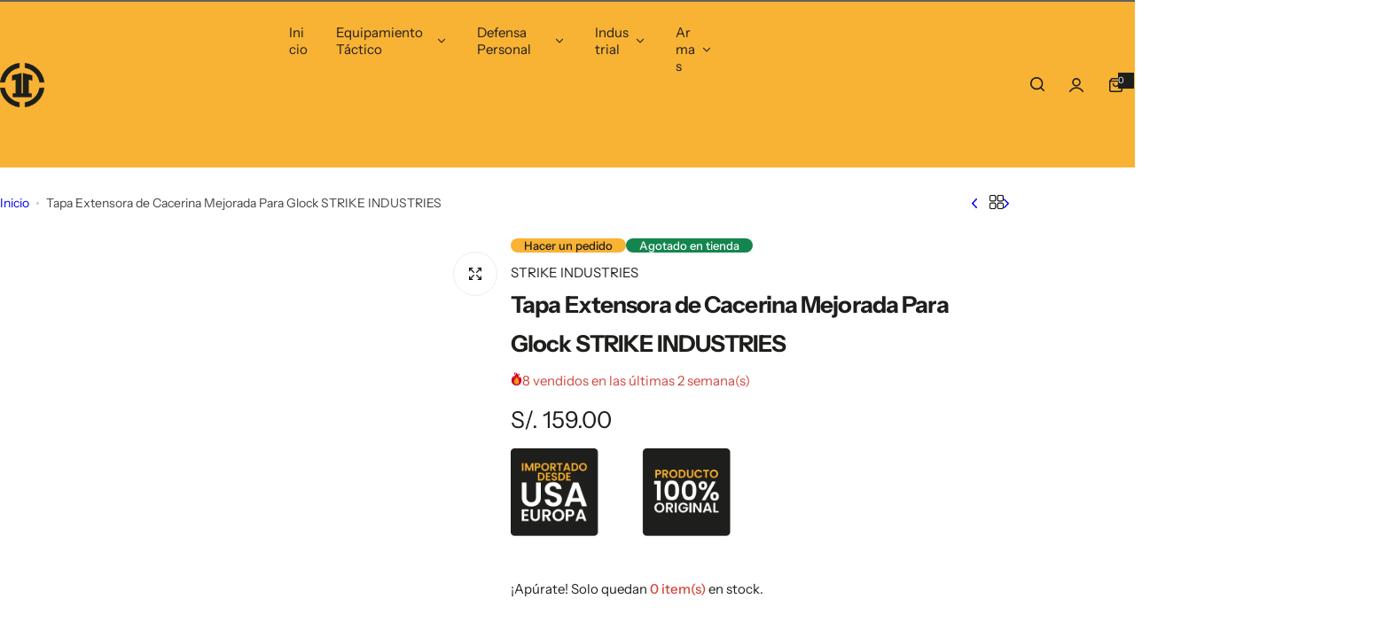

--- FILE ---
content_type: text/css
request_url: https://www.tapperu.com/cdn/shop/t/6/assets/navigation.css?v=133055496632698774291750176038
body_size: 1405
content:
@media screen and (min-width: 1025px){.fade-in-down .dropdown-menu .subchildmenu>li.menu-link.level-1{--tw-translate-x: 20%;--transform-logical: 1;opacity:0;transform:translate(calc(var(--tw-translate-x)* var(--transform-logical)));transition:transform 1s cubic-bezier(.075,.82,.165,1),opacity 1s cubic-bezier(.19,1,.22,1);transition-delay:.2s}.fade-in-down .dropdown-menu.visible .subchildmenu>li.menu-link.level-1{--tw-translate-x: 0;opacity:1;transition-delay:.25s}.fade-in-down .dropdown-menu.visible .subchildmenu>li.menu-link.level-1:first-child{transition-delay:.3s}.fade-in-down .dropdown-menu.visible .subchildmenu>li.menu-link.level-1:nth-child(2){transition-delay:.35s}.fade-in-down .dropdown-menu.visible .subchildmenu>li.menu-link.level-1:nth-child(3){transition-delay:.4s}.fade-in-down .dropdown-menu.visible .subchildmenu>li.menu-link.level-1:nth-child(4){transition-delay:.45s}.fade-in-down .dropdown-menu.visible .subchildmenu>li.menu-link.level-1:nth-child(5){transition-delay:.5s}.fade-in-down .dropdown-menu.visible .subchildmenu>li.menu-link.level-1:nth-child(6){transition-delay:.55s}.fade-in-down .dropdown-menu.visible .subchildmenu>li.menu-link.level-1:nth-child(7){transition-delay:.6s}.fade-in-down .dropdown-menu.visible .subchildmenu>li.menu-link.level-1:nth-child(8){transition-delay:.65s}.fade-in-down .dropdown-menu.visible .subchildmenu>li.menu-link.level-1:nth-child(9){transition-delay:.7s}.fade-in-down .dropdown-menu.visible .subchildmenu>li.menu-link.level-1:nth-child(10){transition-delay:.8s}.fade-in-down .mega-menu .col-mega .grid>*,.fade-in-down .mega-menu .subchildmenu>li.menu-link.level-1{--translate-y: 0;--translate-x: 20%;opacity:0;transform:translate(var(--translate-x),var(--translate-y));transition:transform 1.5s cubic-bezier(.075,.82,.165,1),opacity .9s cubic-bezier(.19,1,.22,1);transition-delay:.3s}.fade-in-down .mega-menu.visible .col-mega .grid>*{--translate-x: 0;opacity:1;transition-delay:.3s}.fade-in-down .mega-menu.visible .subchildmenu>li.menu-link{--translate-x: 0;opacity:1}.fade-in-down .mega-menu.visible .subchildmenu>li.menu-link:first-child{transition-delay:.4s}.fade-in-down .mega-menu.visible .subchildmenu>li.menu-link:nth-child(2){transition-delay:.5s}.fade-in-down .mega-menu.visible .subchildmenu>li.menu-link:nth-child(3){transition-delay:.6s}.fade-in-down .mega-menu.visible .subchildmenu>li.menu-link:nth-child(4){transition-delay:.7s}.fade-in-down .mega-menu.visible .subchildmenu>li.menu-link:nth-child(5){transition-delay:.8s}.fade-in-down .mega-menu.visible .col-mega .grid>*:first-child{transition-delay:.6s}.fade-in-down .mega-menu.visible .col-mega .grid>*:nth-child(2){transition-delay:.7s}.fade-in-down .mega-menu.visible .fluid_container .col-mega .grid>*:first-child{transition-delay:.8s}}@media screen and (min-width: 1024.98px){.fade-in-down .submenu{transform:translateY(-105%)}}@media screen and (max-width: 1024.98px){.nav-open .navigation.mobile{transform:translate(0);opacity:1;visibility:visible}.mega-menu .subchildmenu>li.menu-link{opacity:1}.navigation.mobile{background:var(--color-background);--menu-mobile-width: 43rem;--show-overlay-bg: rgba(255, 255, 255, .9);width:100%;max-width:var(--menu-mobile-width);overflow:hidden;transform:translate(-101%);transition:var(--transition-popup);z-index:12}.navigation.mobile open-children-toggle{color:var(--color-heading)}.menu-mobile-title a{color:var(--color-heading);opacity:.6}.menu-mobile-title a.active{opacity:1}.navigation__menu-content{height:100%;flex:1;overflow-y:auto}.submenu,.sub-children-menu{top:0;left:0;right:0;bottom:0;max-width:var(--menu-mobile-width);transform:translate(100%)!important;z-index:12;transition:var(--transition-popup)}.is-open+.submenu,.is-open+.sub-children-menu{transform:translate(0)!important;visibility:visible!important}.submenu .grid-cols{--col-desktop: 1 !important}.subchildmenu{--col-gap: 0 !important}:is(.subchildmenu,.sub-children-menu ul,.horizontal-list){max-height:100%;overflow:auto}.touch-target-mb{width:30px;height:30px;display:inline-flex;align-items:center;cursor:pointer}:where(.lang__currency-on-nav,.lang__currency-desktop) .disclosure__list{bottom:-3rem;padding:2.5rem 3rem;border-radius:var(--rounded-radius) var(--rounded-radius) 0 0;position:fixed;z-index:15;box-shadow:var(--shadow);border-radius:15px 15px 0 0}:where(.lang__currency-on-nav,.lang__currency-desktop) .disclosure__list ul{max-height:50vh}.lang__currency-on-nav{padding-block:1rem}.lang__currency-on-nav .button-localization{padding:.5rem 3rem}:where(.lang__currency-on-nav,.lang__currency-desktop) .button-localization.open+.disclosure__list{bottom:0;opacity:1;visibility:visible}:where(.lang__currency-on-nav,.lang__currency-desktop) .disclosure__list [aria-current=true]{font-weight:var(--heading-weight)}:is(.horizontal-list,.categories-list){animation:.5s fadeIn}.menu_label{right:-10px}.menu_label:after{top:0;bottom:0;left:0;transform:translate(-95%);-webkit-transform:translateX(-95%);border-right-color:var(--menu-label-bg);margin:auto;border-top-color:transparent}.submenu :is(.stretch_width,.fluid_container,.full_width,.container){width:100%;padding:0;margin:0}.horizontal-list menu-item.px-15{padding-left:0;padding-right:0}footer .show-overlay:after{z-index:11;background-color:var(--overlay-bg)}}@media screen and (min-width: 1025px){.header-bottom__navigation ul.horizontal-list>li:first-of-type menu-item{padding-left:0}.header-bottom__navigation .min-h-1025-50{min-height:55px}.navigation{--shadow: 0px 5px 30px 0px rgba(0, 0, 0, .05)}.mega-menu .submenu:not(.submenu-vertical){max-height:80vh;overflow-y:auto}.animation-down-to-up :is(.submenu,.dropdown-menu .sub-children-menu){transform:translateY(20px);-webkit-transform:translateY(20px)}.animation-fade-in :is(.submenu,.dropdown-menu .sub-children-menu){transform:translateY(calc(var(--section-pb) * 1px));-webkit-transform:translateY(calc(var(--section-pb) * 1px))}:is(.submenu:not(.submenu-vertical),.dropdown-menu .sub-children-menu){pointer-events:none;border-radius:0 0 var(--rounded-radius, 0) var(--rounded-radius, 0);box-shadow:var(--shadow);opacity:1}.animation-down-to-up :is(.submenu,.dropdown-menu .sub-children-menu),.animation-fade-in :is(.submenu,.dropdown-menu .sub-children-menu){z-index:12;transition:opacity .3s,visibility .3s,transform .3s;opacity:0}.dropdown-menu .level-1:hover>.sub-children-menu{opacity:1;visibility:visible;pointer-events:auto;transform:none}.menu-parent.visible .submenu:not(.submenu-vertical){opacity:1;visibility:visible;pointer-events:auto}.animation-down-to-up .menu-parent.visible .submenu,.animation-fade-in .menu-parent.visible .submenu{transform:translateY(calc(var(--section-pb) * 1px));-webkit-transform:translateY(calc(var(--section-pb) * 1px))}.horizontal-list .level0>menu-item>a:after{content:"";position:absolute;display:block;left:-1px;bottom:12px;width:calc(100% + 1px);height:1px;background-color:currentColor;transform:scaleX(0);transform-origin:100% 0;transition:transform .5s cubic-bezier(.3,1,.3,1)}.header__layout-2 .horizontal-list .level0>menu-item>a:after{bottom:17px}.header__layout-2 .min-h-1025-50{min-height:60px}.header__layout-2 .menu_label{top:4px}.footer__block-info a,.newsletter-note a,.terms-conditions label a,.reversed-links{--transform-origin-start: left;--transform-origin-end: right;--animation-default: .5s cubic-bezier(.3, 1, .3, 1);--reversed-link-gap: .1rem;background:linear-gradient(to var(--transform-origin-end),currentColor,currentColor) 0 var(--reversed-link-gap) / 0 var(--reversed-link-gap) no-repeat;background-position-x:var(--transform-origin-end);background-position-y:bottom;transition:background-size var(--animation-default)}@media (prefers-reduced-motion: no-preference) and (hover: hover) and (pointer: fine){.content-overview-block.active .reversed-links,.footer__block-info a:hover,.newsletter-note a:hover,.terms-conditions label a:hover,.reversed-links:hover{background-position-x:var(--transform-origin-start);background-size:100% var(--reversed-link-gap);background-position-y:bottom}}.horizontal-list .level0>menu-item>a:hover:after{transform:scaleX(1);transform-origin:0 100%}.level0>menu-item open-children-toggle{transition:var(--transition)}.level0:hover>menu-item>a,.level0:hover>menu-item open-children-toggle{color:var(--color-link-hover)}.dropdown-menu .sub-children-menu{left:100%;top:-1rem}.dropdown-menu .level-1 open-children-toggle{position:relative}:is(.dropdown-menu .submenu:not(.submenu-vertical),.dropdown-menu .sub-children-menu){padding-top:2rem;padding-bottom:2rem;width:26rem}.dropdown-menu .sub-children-menu{opacity:0;transform:translateY(20px)}:is(.dropdown-menu .menu-link){position:relative}.dropdown-menu .menu-link:hover open-children-toggle{color:var(--color-primary)}:is(.dropdown-menu .menu_item-link){padding-left:3rem;padding-right:3rem;position:relative}.menu-list{flex:0 0 auto;width:calc(100% - var(--col-mega-width) - var(--col-gap) * .5)}.col-mega{flex:0 0 auto;width:calc(var(--col-mega-width) - var(--col-gap) * .5)}.promotion-vertical .col-mega{--col-mega-width: 100%}.mega-menu-custom-width{width:var(--mega_custom_width);max-width:90vw}.submenu:not(.submenu-vertical) .collection-info .bg-white{width:90%;max-width:17rem}.submenu:not(.submenu-vertical) .menu_label{position:static;margin-inline-start:1rem;padding:3px 8px 2px}.rounded-style .submenu:not(.submenu-vertical) .menu_label.rounded-2{border-radius:20px}.submenu:not(.submenu-vertical) .menu_label:after{display:none}.mega-menu .level-1 menu-item>.menu_item-link{padding-top:0}}.menu-parent.mega-menu .level-1>menu-item,.title-child__menu{font-size:calc(var(--body-font-size) + 1px)}.submenu:not(.submenu-vertical) .collection-info .bg-white{border:0}.submenu:not(.submenu-vertical) .collection-info .bg-white:hover{color:#fff!important;background:var(--btn-bg);border-color:var(--btn-border-color)}
/*# sourceMappingURL=/cdn/shop/t/6/assets/navigation.css.map?v=133055496632698774291750176038 */
